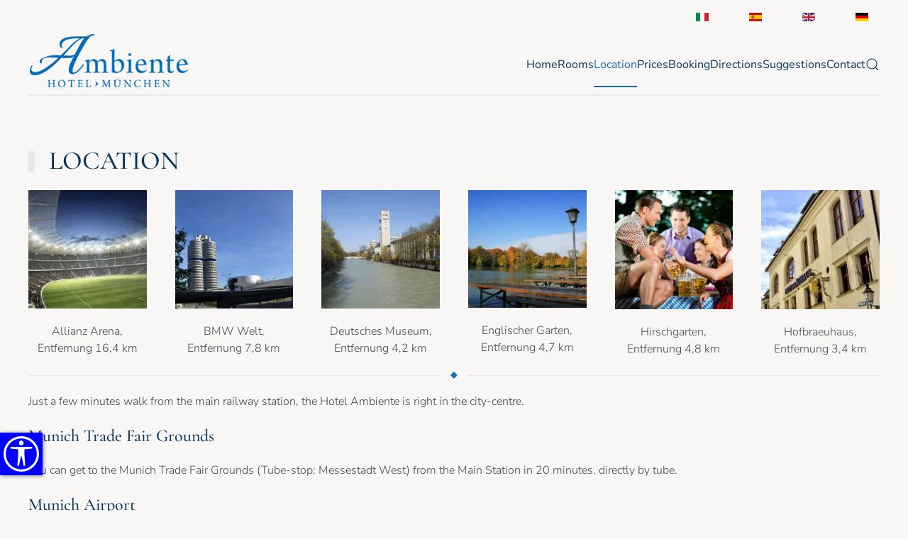

--- FILE ---
content_type: text/html; charset=utf-8
request_url: https://www.hotel-ambiente-muenchen.de/uk/location
body_size: 6879
content:
<!DOCTYPE html>
<html lang="uk" dir="ltr">
    <head>
        <meta name="viewport" content="width=device-width, initial-scale=1">
        <link rel="icon" href="/images/Hotel-Ambiente-Muenchen.png" sizes="any">
                <link rel="apple-touch-icon" href="/templates/yootheme/packages/theme-joomla/assets/images/apple-touch-icon.png">
        <meta charset="utf-8">
	<meta name="author" content="Hotel Ambiente München">
	<meta name="description" content="Das Hotel Ambiente im Zentrum von Müchen: Hbf, Marienplatz, Stachus, Fussgängerzone, Hofbräuhaus">
	<meta name="generator" content="Joomla! - Open Source Content Management">
	<title>Location :: Hotel Ambiente Munich</title>
	<link href="https://www.hotel-ambiente-muenchen.de/uk/component/search/?id=27&amp;Itemid=146&amp;format=opensearch" rel="search" title="Search 3* Hotel Ambiente, Zentrum München - Nähe Marienplatz" type="application/opensearchdescription+xml">
<link href="/media/vendor/joomla-custom-elements/css/joomla-alert.min.css?0.2.0" rel="stylesheet" />
	<link href="/templates/yootheme/vendor/assets/leaflet/leaflet/dist/leaflet.css?4.5.33" rel="preload" as="style" onload="this.onload=null;this.rel='stylesheet'" />
	<link href="/media/system/css/joomla-fontawesome.min.css?4.5.33" rel="preload" as="style" onload="this.onload=null;this.rel='stylesheet'" />
	<link href="/templates/yootheme/css/theme.11.css?1766832087" rel="stylesheet" />
	<link href="/templates/yootheme/css/theme.update.css?4.5.33" rel="stylesheet" />
	<link href="/media/mod_languages/css/template.min.css?dbc67e514963db4bf0d154c3c04ecc51" rel="stylesheet" />
<script type="application/json" class="joomla-script-options new">{"joomla.jtext":{"ERROR":"Error","MESSAGE":"Message","NOTICE":"Notice","WARNING":"Warning","JCLOSE":"Close","JOK":"OK","JOPEN":"Open"},"system.paths":{"root":"","rootFull":"https:\/\/www.hotel-ambiente-muenchen.de\/","base":"","baseFull":"https:\/\/www.hotel-ambiente-muenchen.de\/"},"csrf.token":"41ddf31580cf7014d687c6dd71cddf50","accessibility-options":{"labels":{"menuTitle":"Accessibility Options","increaseText":"Increase Text Size","decreaseText":"Decrease Text Size","increaseTextSpacing":"Increase Text Spacing","decreaseTextSpacing":"Decrease Text Spacing","invertColors":"Invert Colours","grayHues":"Grey Hues","underlineLinks":"Underline Links","bigCursor":"Big Cursor","readingGuide":"Reading Guide","textToSpeech":"Text to Speech","speechToText":"Speech to Text","resetTitle":"Reset","closeTitle":"Close"},"icon":{"position":{"left":{"size":"0","units":"px"}},"useEmojis":false},"hotkeys":{"enabled":true,"helpTitles":true},"textToSpeechLang":["en-GB"],"speechToTextLang":["en-GB"]}}</script>
	<script src="/media/system/js/core.min.js?37ffe4186289eba9c5df81bea44080aff77b9684"></script>
	<script src="/media/system/js/messages-es5.min.js?c29829fd2432533d05b15b771f86c6637708bd9d" nomodule defer></script>
	<script src="/media/system/js/messages.min.js?7f7aa28ac8e8d42145850e8b45b3bc82ff9a6411" type="module"></script>
	<script src="/media/vendor/accessibility/js/accessibility.min.js?3.0.17" defer></script>
	<script src="/templates/yootheme/vendor/assets/leaflet/leaflet/dist/leaflet.js?4.5.33" defer></script>
	<script src="/templates/yootheme/packages/builder/elements/map/app/map-leaflet.min.js?4.5.33" defer></script>
	<script src="/templates/yootheme/packages/theme-cookie/app/cookie.min.js?4.5.33" defer></script>
	<script src="/templates/yootheme/vendor/assets/uikit/dist/js/uikit.min.js?4.5.33"></script>
	<script src="/templates/yootheme/vendor/assets/uikit/dist/js/uikit-icons-paladin.min.js?4.5.33"></script>
	<script src="/templates/yootheme/js/theme.js?4.5.33"></script>
	<script type="module">window.addEventListener("load", function() {new Accessibility(Joomla.getOptions("accessibility-options") || {});});</script>
	<script>window.yootheme ||= {}; var $theme = yootheme.theme = {"cookie":{"mode":"consent","template":"<div class=\"tm-cookie-banner uk-notification uk-notification-bottom-right\">\n        <div class=\"uk-notification-message uk-panel\">\n\n            <p>Um unsere Webseite f\u00fcr Sie optimal zu gestalten und fortlaufend verbessern zu k\u00f6nnen, verwenden wir Cookies. Durch die weitere Nutzung der Webseite stimmen Sie der Verwendung von Cookies zu.<\/p>\n<p><a href=\"https:\/\/www.hotel-ambiente-muenchen.de\/de\/datenschutz\" target=\"_blank\">weitere Informationen<\/a><\/p>\n            \n                        <p class=\"uk-margin-small-top\">\n\n                                <button type=\"button\" class=\"js-accept uk-button uk-button-default\" data-uk-toggle=\"target: !.uk-notification; animation: uk-animation-fade\">Ok<\/button>\n                \n                                <button type=\"button\" class=\"js-reject uk-button uk-button-default uk-margin-small-left\" data-uk-toggle=\"target: !.uk-notification; animation: uk-animation-fade\">Nein, danke<\/button>\n                \n            <\/p>\n            \n        <\/div>\n    <\/div>","position":"bottom"},"i18n":{"close":{"label":"Close"},"totop":{"label":"Back to top"},"marker":{"label":"Open"},"navbarToggleIcon":{"label":"Open Menu"},"paginationPrevious":{"label":"Previous page"},"paginationNext":{"label":"Next Page"},"searchIcon":{"toggle":"Open Search","submit":"Submit Search"},"slider":{"next":"Next slide","previous":"Previous slide","slideX":"Slide %s","slideLabel":"%s of %s"},"slideshow":{"next":"Next slide","previous":"Previous slide","slideX":"Slide %s","slideLabel":"%s of %s"},"lightboxPanel":{"next":"Next slide","previous":"Previous slide","slideLabel":"%s of %s","close":"Close"}}};</script>

    </head>
    <body class="">

        <div class="uk-hidden-visually uk-notification uk-notification-top-left uk-width-auto">
            <div class="uk-notification-message">
                <a href="#tm-main" class="uk-link-reset">Skip to main content</a>
            </div>
        </div>

        
        
        <div class="tm-page">

                        


<header class="tm-header-mobile uk-hidden@m">


    
        <div class="uk-navbar-container">

            <div class="uk-container uk-container-expand">
                <nav class="uk-navbar" uk-navbar="{&quot;align&quot;:&quot;left&quot;,&quot;container&quot;:&quot;.tm-header-mobile&quot;,&quot;boundary&quot;:&quot;.tm-header-mobile .uk-navbar-container&quot;}">

                    
                                        <div class="uk-navbar-center">

                                                    <a href="https://www.hotel-ambiente-muenchen.de/uk/" aria-label="Back to home" class="uk-logo uk-navbar-item">
    <picture>
<source type="image/webp" srcset="/templates/yootheme/cache/21/Hotel-Ambiente-Logo-mobil-2161c7b3.webp 130w, /templates/yootheme/cache/fb/Hotel-Ambiente-Logo-mobil-fb56a684.webp 188w" sizes="(min-width: 130px) 130px">
<img alt loading="eager" src="/templates/yootheme/cache/22/Hotel-Ambiente-Logo-mobil-22afffdb.png" width="130" height="47">
</picture></a>
                        
                        
                    </div>
                    
                                        <div class="uk-navbar-right">

                        
                                                    <a uk-toggle href="#tm-dialog-mobile" class="uk-navbar-toggle">

        
        <div uk-navbar-toggle-icon></div>

        
    </a>
                        
                    </div>
                    
                </nav>
            </div>

        </div>

    



        <div id="tm-dialog-mobile" uk-offcanvas="container: true; overlay: true" mode="slide" flip>
        <div class="uk-offcanvas-bar uk-flex uk-flex-column">

                        <button class="uk-offcanvas-close uk-close-large" type="button" uk-close uk-toggle="cls: uk-close-large; mode: media; media: @s"></button>
            
                        <div class="uk-margin-auto-bottom uk-text-center">
                
<div class="uk-grid uk-child-width-1-1" uk-grid>    <div>
<div class="uk-panel _menu" id="module-125">

    
    
<ul class="uk-nav uk-nav-default uk-nav-center">
    
	<li class="item-101"><a href="/uk/">Home</a></li>
	<li class="item-144"><a href="/uk/rooms">Rooms</a></li>
	<li class="item-146 uk-active"><a href="/uk/location">Location</a></li>
	<li class="item-147"><a href="/uk/prices">Prices</a></li>
	<li class="item-150"><a href="/uk/booking">Booking</a></li>
	<li class="item-152"><a href="/uk/directions">Directions</a></li>
	<li class="item-153"><a href="/uk/suggestions">Suggestions</a></li>
	<li class="item-157"><a href="/uk/contact">Contact</a></li></ul>

</div>
</div>    <div>
<div class="uk-panel" id="module-98">

    
    

    <form id="search-98" action="/uk/location" method="post" role="search" class="uk-search uk-search-default uk-width-1-1"><span uk-search-icon></span><input name="searchword" placeholder="Search" minlength="3" aria-label="Search" type="search" class="uk-search-input"><input type="hidden" name="task" value="search"><input type="hidden" name="option" value="com_search"><input type="hidden" name="Itemid" value="146"></form>
    

</div>
</div>    <div>
<div class="uk-panel" id="module-96">

    
    
<div class="uk-panel mod-languages">

    
    
        <ul class="uk-subnav">
                                            <li >
                    <a style="display: flex !important;" href="/it/posizione">
                                                    <img title="Italien" src="/media/mod_languages/images/it.gif" alt="Italien">                                            </a>
                </li>
                                                            <li >
                    <a style="display: flex !important;" href="/es/situacion">
                                                    <img title="Spanish" src="/media/mod_languages/images/es.gif" alt="Spanish">                                            </a>
                </li>
                                                            <li class="uk-active">
                    <a style="display: flex !important;" href="https://www.hotel-ambiente-muenchen.de/uk/location">
                                                    <img title="English (UK)" src="/media/mod_languages/images/en.gif" alt="English (UK)">                                            </a>
                </li>
                                                            <li >
                    <a style="display: flex !important;" href="/de/lage">
                                                    <img title="Deutsch" src="/media/mod_languages/images/de.gif" alt="Deutsch">                                            </a>
                </li>
                                    </ul>

    
    
</div>

</div>
</div></div>
            </div>
            
            
        </div>
    </div>
    
    
    

</header>


<div class="tm-toolbar tm-toolbar-default uk-visible@m">
    <div class="uk-container uk-flex uk-flex-middle">

        
                <div class="uk-margin-auto-left">
            <div class="uk-grid-medium uk-child-width-auto uk-flex-middle" uk-grid="margin: uk-margin-small-top">
                <div>
<div class="uk-panel" id="module-87">

    
    
<div class="uk-panel mod-languages">

    
    
        <ul class="uk-subnav">
                                            <li >
                    <a style="display: flex !important;" href="/it/posizione">
                                                    <img title="Italien" src="/media/mod_languages/images/it.gif" alt="Italien">                                            </a>
                </li>
                                                            <li >
                    <a style="display: flex !important;" href="/es/situacion">
                                                    <img title="Spanish" src="/media/mod_languages/images/es.gif" alt="Spanish">                                            </a>
                </li>
                                                            <li class="uk-active">
                    <a style="display: flex !important;" href="https://www.hotel-ambiente-muenchen.de/uk/location">
                                                    <img title="English (UK)" src="/media/mod_languages/images/en.gif" alt="English (UK)">                                            </a>
                </li>
                                                            <li >
                    <a style="display: flex !important;" href="/de/lage">
                                                    <img title="Deutsch" src="/media/mod_languages/images/de.gif" alt="Deutsch">                                            </a>
                </li>
                                    </ul>

    
    
</div>

</div>
</div>
            </div>
        </div>
        
    </div>
</div>

<header class="tm-header uk-visible@m">



        <div uk-sticky media="@m" cls-active="uk-navbar-sticky" sel-target=".uk-navbar-container">
    
        <div class="uk-navbar-container">

            <div class="uk-container uk-container-large">
                <nav class="uk-navbar" uk-navbar="{&quot;align&quot;:&quot;left&quot;,&quot;container&quot;:&quot;.tm-header &gt; [uk-sticky]&quot;,&quot;boundary&quot;:&quot;.tm-header .uk-navbar-container&quot;}">

                                        <div class="uk-navbar-left ">

                                                    <a href="https://www.hotel-ambiente-muenchen.de/uk/" aria-label="Back to home" class="uk-logo uk-navbar-item">
    <picture>
<source type="image/webp" srcset="/templates/yootheme/cache/f2/Hotel-Ambiente-Logo-f2c0d6cc.webp 239w" sizes="(min-width: 239px) 239px">
<img alt loading="eager" src="/templates/yootheme/cache/a7/Hotel-Ambiente-Logo-a7469252.png" width="239" height="85">
</picture></a>
                        
                        
                        
                    </div>
                    
                    
                                        <div class="uk-navbar-right">

                                                    
<ul class="uk-navbar-nav" id="module-88">
    
	<li class="item-101"><a href="/uk/">Home</a></li>
	<li class="item-144"><a href="/uk/rooms">Rooms</a></li>
	<li class="item-146 uk-active"><a href="/uk/location">Location</a></li>
	<li class="item-147"><a href="/uk/prices">Prices</a></li>
	<li class="item-150"><a href="/uk/booking">Booking</a></li>
	<li class="item-152"><a href="/uk/directions">Directions</a></li>
	<li class="item-153"><a href="/uk/suggestions">Suggestions</a></li>
	<li class="item-157"><a href="/uk/contact">Contact</a></li></ul>

                        
                                                    

    <a class="uk-navbar-toggle" id="module-tm-3" href="#search-tm-3-search" uk-search-icon uk-toggle></a>

    <div uk-modal id="search-tm-3-search" class="uk-modal">
        <div class="uk-modal-dialog uk-modal-body">

            
            
                <form id="search-tm-3" action="/uk/location" method="post" role="search" class="uk-search uk-width-1-1 uk-search-medium"><span uk-search-icon></span><input name="searchword" placeholder="Search" minlength="3" aria-label="Search" type="search" class="uk-search-input" autofocus><input type="hidden" name="task" value="search"><input type="hidden" name="option" value="com_search"><input type="hidden" name="Itemid" value="146"></form>
                
            
        </div>
    </div>


                        
                    </div>
                    
                </nav>
            </div>

        </div>

        </div>
    







</header>

            
            

            <main id="tm-main" >

                
                <div id="system-message-container" aria-live="polite"></div>

                <!-- Builder #page -->
<div class="uk-section-default uk-section">
    
        
        
        
            
                                <div class="uk-container">                
                    <div class="uk-grid tm-grid-expand uk-child-width-1-1 uk-grid-margin">
<div class="uk-width-1-1">
    
        
            
            
            
                
                    
<h1 class="uk-h1 uk-heading-bullet">        LOCATION    </h1>
<div class="uk-margin uk-text-center" uk-slider>
    <div class="uk-position-relative">
                <div class="uk-slider-container">        
            <div class="uk-slider-items uk-grid">                                <div class="uk-width-1-1 uk-width-1-6@m">
<div class="el-item uk-panel uk-margin-remove-first-child">
    
        
            
                
            
            
                                

        <picture>
<source type="image/webp" srcset="/templates/yootheme/cache/ec/Allianz-Arena-ec6882db.webp 179w" sizes="(min-width: 179px) 179px">
<img src="/templates/yootheme/cache/97/Allianz-Arena-97e98672.jpeg" width="179" height="179" alt="Allianz Arena, Entfernung 16,4 km" loading="lazy" class="el-image">
</picture>    
    
                
                
                    

        
        
        
    
        
        
                <div class="el-content uk-panel uk-margin-top">Allianz Arena, Entfernung 16,4 km</div>        
        
        

                
                
            
        
    
</div></div>                                <div class="uk-width-1-1 uk-width-1-6@m">
<div class="el-item uk-panel uk-margin-remove-first-child">
    
        
            
                
            
            
                                

        <picture>
<source type="image/webp" srcset="/templates/yootheme/cache/35/BMW-Welt-3541edf1.webp 179w" sizes="(min-width: 179px) 179px">
<img src="/templates/yootheme/cache/8f/BMW-Welt-8ffec036.jpeg" width="179" height="179" alt="BMW Welt, Entfernung 7,8 km" loading="lazy" class="el-image">
</picture>    
    
                
                
                    

        
        
        
    
        
        
                <div class="el-content uk-panel uk-margin-top">BMW Welt, Entfernung 7,8 km</div>        
        
        

                
                
            
        
    
</div></div>                                <div class="uk-width-1-1 uk-width-1-6@m">
<div class="el-item uk-panel uk-margin-remove-first-child">
    
        
            
                
            
            
                                

        <picture>
<source type="image/webp" srcset="/templates/yootheme/cache/31/Deutsches-Museum-31874e85.webp 179w" sizes="(min-width: 179px) 179px">
<img src="/templates/yootheme/cache/38/Deutsches-Museum-3898ff4c.jpeg" width="179" height="179" alt="Deutsches Museum, Entfernung 4,2 km" loading="lazy" class="el-image">
</picture>    
    
                
                
                    

        
        
        
    
        
        
                <div class="el-content uk-panel uk-margin-top">Deutsches Museum, Entfernung 4,2 km</div>        
        
        

                
                
            
        
    
</div></div>                                <div class="uk-width-1-1 uk-width-1-6@m">
<div class="el-item uk-panel uk-margin-remove-first-child">
    
        
            
                
            
            
                                

        <picture>
<source type="image/webp" srcset="/templates/yootheme/cache/9d/Englischer-Garten-9dca9a0b.webp 179w" sizes="(min-width: 179px) 179px">
<img src="/templates/yootheme/cache/f4/Englischer-Garten-f4507b29.jpeg" width="179" height="178" alt="Englischer Garten, Entfernung 4,7 km" loading="lazy" class="el-image">
</picture>    
    
                
                
                    

        
        
        
    
        
        
                <div class="el-content uk-panel uk-margin-top">Englischer Garten, Entfernung 4,7 km</div>        
        
        

                
                
            
        
    
</div></div>                                <div class="uk-width-1-1 uk-width-1-6@m">
<div class="el-item uk-panel uk-margin-remove-first-child">
    
        
            
                
            
            
                                

        <picture>
<source type="image/webp" srcset="/templates/yootheme/cache/88/Hirschkarten-883dc60a.webp 178w" sizes="(min-width: 178px) 178px">
<img src="/templates/yootheme/cache/53/Hirschkarten-53d21407.jpeg" width="178" height="179" alt="Hirschgarten, Entfernung 4,8 km" loading="lazy" class="el-image">
</picture>    
    
                
                
                    

        
        
        
    
        
        
                <div class="el-content uk-panel uk-margin-top">Hirschgarten, Entfernung 4,8 km</div>        
        
        

                
                
            
        
    
</div></div>                                <div class="uk-width-1-1 uk-width-1-6@m">
<div class="el-item uk-panel uk-margin-remove-first-child">
    
        
            
                
            
            
                                

        <picture>
<source type="image/webp" srcset="/templates/yootheme/cache/c9/Hofbraeuhaus-c912bcb8.webp 178w" sizes="(min-width: 178px) 178px">
<img src="/templates/yootheme/cache/0e/Hofbraeuhaus-0e82b3e4.jpeg" width="178" height="179" alt="Hofbraeuhaus, Entfernung 3,4 km" loading="lazy" class="el-image">
</picture>    
    
                
                
                    

        
        
        
    
        
        
                <div class="el-content uk-panel uk-margin-top">Hofbraeuhaus, Entfernung 3,4 km</div>        
        
        

                
                
            
        
    
</div></div>                                <div class="uk-width-1-1 uk-width-1-6@m">
<div class="el-item uk-panel uk-margin-remove-first-child">
    
        
            
                
            
            
                                

        <picture>
<source type="image/webp" srcset="/templates/yootheme/cache/95/Marienplatz-9586e138.webp 178w" sizes="(min-width: 178px) 178px">
<img src="/templates/yootheme/cache/83/Marienplatz-83df306e.jpeg" width="178" height="178" alt="Marienplatz, Entfernung 2,9 km" loading="lazy" class="el-image">
</picture>    
    
                
                
                    

        
        
        
    
        
        
                <div class="el-content uk-panel uk-margin-top">Marienplatz, Entfernung 2,9 km</div>        
        
        

                
                
            
        
    
</div></div>                                <div class="uk-width-1-1 uk-width-1-6@m">
<div class="el-item uk-panel uk-margin-remove-first-child">
    
        
            
                
            
            
                                

        <picture>
<source type="image/webp" srcset="/templates/yootheme/cache/12/Oktoberfest-12a84e3a.webp 179w" sizes="(min-width: 179px) 179px">
<img src="/templates/yootheme/cache/88/Oktoberfest-886cf36e.jpeg" width="179" height="179" alt="Oktoberfest, Entfernung 1,9 km" loading="lazy" class="el-image">
</picture>    
    
                
                
                    

        
        
        
    
        
        
                <div class="el-content uk-panel uk-margin-top">Oktoberfest, Entfernung 1,9 km</div>        
        
        

                
                
            
        
    
</div></div>                                <div class="uk-width-1-1 uk-width-1-6@m">
<div class="el-item uk-panel uk-margin-remove-first-child">
    
        
            
                
            
            
                                

        <picture>
<source type="image/webp" srcset="/templates/yootheme/cache/1b/Olympiapark-1b1c7952.webp 178w" sizes="(min-width: 178px) 178px">
<img src="/templates/yootheme/cache/b9/Olympiapark-b94e5a48.jpeg" width="178" height="179" alt="Olympiapark, Entfernung 8,3 km" loading="lazy" class="el-image">
</picture>    
    
                
                
                    

        
        
        
    
        
        
                <div class="el-content uk-panel uk-margin-top">Olympiapark, Entfernung 8,3 km</div>        
        
        

                
                
            
        
    
</div></div>                                <div class="uk-width-1-1 uk-width-1-6@m">
<div class="el-item uk-panel uk-margin-remove-first-child">
    
        
            
                
            
            
                                

        <picture>
<source type="image/webp" srcset="/templates/yootheme/cache/a5/Pinakothek-a54240dd.webp 179w" sizes="(min-width: 179px) 179px">
<img src="/templates/yootheme/cache/cd/Pinakothek-cd76d024.jpeg" width="179" height="179" alt="Pinakothek, Entfernung 1,8 km" loading="lazy" class="el-image">
</picture>    
    
                
                
                    

        
        
        
    
        
        
                <div class="el-content uk-panel uk-margin-top">Pinakothek, Entfernung 1,8 km</div>        
        
        

                
                
            
        
    
</div></div>                                <div class="uk-width-1-1 uk-width-1-6@m">
<div class="el-item uk-panel uk-margin-remove-first-child">
    
        
            
                
            
            
                                

        <picture>
<source type="image/webp" srcset="/templates/yootheme/cache/84/Schloss-Nyphenburg-84b9cc90.webp 179w" sizes="(min-width: 179px) 179px">
<img src="/templates/yootheme/cache/80/Schloss-Nyphenburg-808a0ea6.jpeg" width="179" height="178" alt="Schloss Nyphenburg, Entfernung 5,3 km" loading="lazy" class="el-image">
</picture>    
    
                
                
                    

        
        
        
    
        
        
                <div class="el-content uk-panel uk-margin-top">Schloss Nyphenburg, Entfernung 5,3 km</div>        
        
        

                
                
            
        
    
</div></div>                                <div class="uk-width-1-1 uk-width-1-6@m">
<div class="el-item uk-panel uk-margin-remove-first-child">
    
        
            
                
            
            
                                

        <picture>
<source type="image/webp" srcset="/templates/yootheme/cache/9d/Viktualienmarkt-9d3e1f93.webp 179w" sizes="(min-width: 179px) 179px">
<img src="/templates/yootheme/cache/26/Viktualienmarkt-266fd010.jpeg" width="179" height="178" alt="Viktualienmarkt, Entfernung 2,7 km" loading="lazy" class="el-image">
</picture>    
    
                
                
                    

        
        
        
    
        
        
                <div class="el-content uk-panel uk-margin-top">Viktualienmarkt, Entfernung 2,7 km</div>        
        
        

                
                
            
        
    
</div></div>                            </div>
                </div>        
                

    <div class="uk-visible@xl uk-position-small uk-position-center-left-out" uk-inverse uk-toggle="cls: uk-position-center-left-out uk-position-center-left; mode: media; media: @xl">    <a class="el-slidenav" href="#" uk-slidenav-previous uk-slider-item="previous"></a>    </div>
    <div class="uk-visible@xl uk-position-small uk-position-center-right-out" uk-inverse uk-toggle="cls: uk-position-center-right-out uk-position-center-right; mode: media; media: @xl">    <a class="el-slidenav" href="#" uk-slidenav-next uk-slider-item="next"></a>    </div>
        
    </div>
    
</div><hr class="uk-divider-icon"><div>Just a few minutes walk from the main railway station, the Hotel Ambiente is right in the city-centre.</div>
<div class="uk-panel uk-margin-remove-first-child uk-margin">
    
        
            
                
            
            
                                                
                
                    

        
                <h3 class="el-title uk-margin-top uk-margin-remove-bottom">                        Munich Trade Fair Grounds                    </h3>        
        
    
        
        
                <div class="el-content uk-panel uk-margin-top">You can get to the Munich Trade Fair Grounds (Tube-stop: Messestadt West) from the Main Station in 20 minutes, directly by tube.</div>        
        
        

                
                
            
        
    
</div>
<div class="uk-panel uk-margin-remove-first-child uk-margin">
    
        
            
                
            
            
                                                
                
                    

        
                <h3 class="el-title uk-margin-top uk-margin-remove-bottom">                        Munich Airport                    </h3>        
        
    
        
        
                <div class="el-content uk-panel uk-margin-top">You can get to Munich Airport direct on the S-Bahn (S1 or S8) from the Main Station in around 40 minutes.</div>        
        
        

                
                
            
        
    
</div>
<div class="uk-position-relative uk-position-z-index uk-dark uk-margin" style="height: 500px;" uk-map data-map-type="leaflet">    <script type="application/json">{"markers":[{"lat":48.1381846,"lng":11.5608805,"title":"Hotel Ambiente Munich","show_popup":true},{"lat":48.1407138,"lng":11.556312490222421,"title":"Hauptbahnhof M\u00fcnchen"}],"controls":true,"dragging":true,"max_zoom":18,"min_zoom":0,"poi":false,"type":"roadmap","zoom":"15","zooming":false,"center":{"lat":48.1381846,"lng":11.5608805},"lazyload":true,"library":"leaflet","baseUrl":"\/templates\/yootheme\/vendor\/assets\/leaflet\/leaflet\/dist"}</script>                    <template>
            
<div class="el-item uk-text-default uk-font-default uk-margin-remove-first-child">
    <picture>
<source type="image/webp" srcset="/templates/yootheme/cache/d7/Hotel-Ambiente-Logo-d755fd4b.webp 239w" sizes="(min-width: 239px) 239px">
<img src="/templates/yootheme/cache/c0/Hotel-Ambiente-Logo-c0b7c54c.png" width="239" height="85" class="el-image uk-responsive-width uk-margin-auto uk-display-block" alt="Hotel Ambiente München Logo" loading="lazy">
</picture>
    

<h3 class="el-title uk-margin-top uk-margin-remove-bottom">        Hotel Ambiente Munich    </h3>

<div class="el-content uk-panel uk-margin-top"><p>Schillerstraße 12<br />
 80336 Munich<br />
Germany</p></div>


</div>        </template>
                            <template>
            
<div class="el-item uk-text-default uk-font-default uk-margin-remove-first-child">
    
    

<h3 class="el-title uk-margin-top uk-margin-remove-bottom">        Hauptbahnhof München    </h3>




</div>        </template>
            </div>
                
            
        
    
</div></div><div class="uk-grid tm-grid-expand uk-child-width-1-1 uk-grid-margin">
<div class="uk-width-1-1">
    
        
            
            
            
                
                    <hr class="uk-divider-icon">
                
            
        
    
</div></div>
                                </div>                
            
        
    
</div>

                
            </main>

            

                        <footer>
                <!-- Builder #footer -->
<div class="uk-section-primary uk-section uk-section-xsmall uk-padding-remove-bottom">
    
        
        
        
            
                                <div class="uk-container">                
                    <div class="uk-grid tm-grid-expand uk-grid-margin">
<div class="uk-width-3-5@m">
    
        
            
            
            
                
                    <div class="uk-panel uk-margin"><div class="uk-grid tm-grid-expand uk-grid-margin" uk-grid>
<div class="uk-width-4-5@m">
    
        
            
            
            
                
                    <div><p>© Hotel Ambiente München <script> document.currentScript.insertAdjacentHTML('afterend', '<time datetime="' + new Date().toJSON() + '">' + new Intl.DateTimeFormat(document.documentElement.lang, {year: 'numeric'}).format() + '</time>'); </script> | Realisierung: <a href="https://www.jemo-webdesign.de" target="_blank" rel="noopener noreferrer">jemo-webdesign</a></p></div>
                
            
        
    
</div>
<div class="uk-width-1-5@m">
    
        
            
            
            
                
                    
<div class="uk-margin"><a href="#" uk-totop uk-scroll></a></div>
                
            
        
    
</div></div></div>
                
            
        
    
</div></div>
                                </div>                
            
        
    
</div>            </footer>
            
        </div>

        
        

    </body>
</html>
